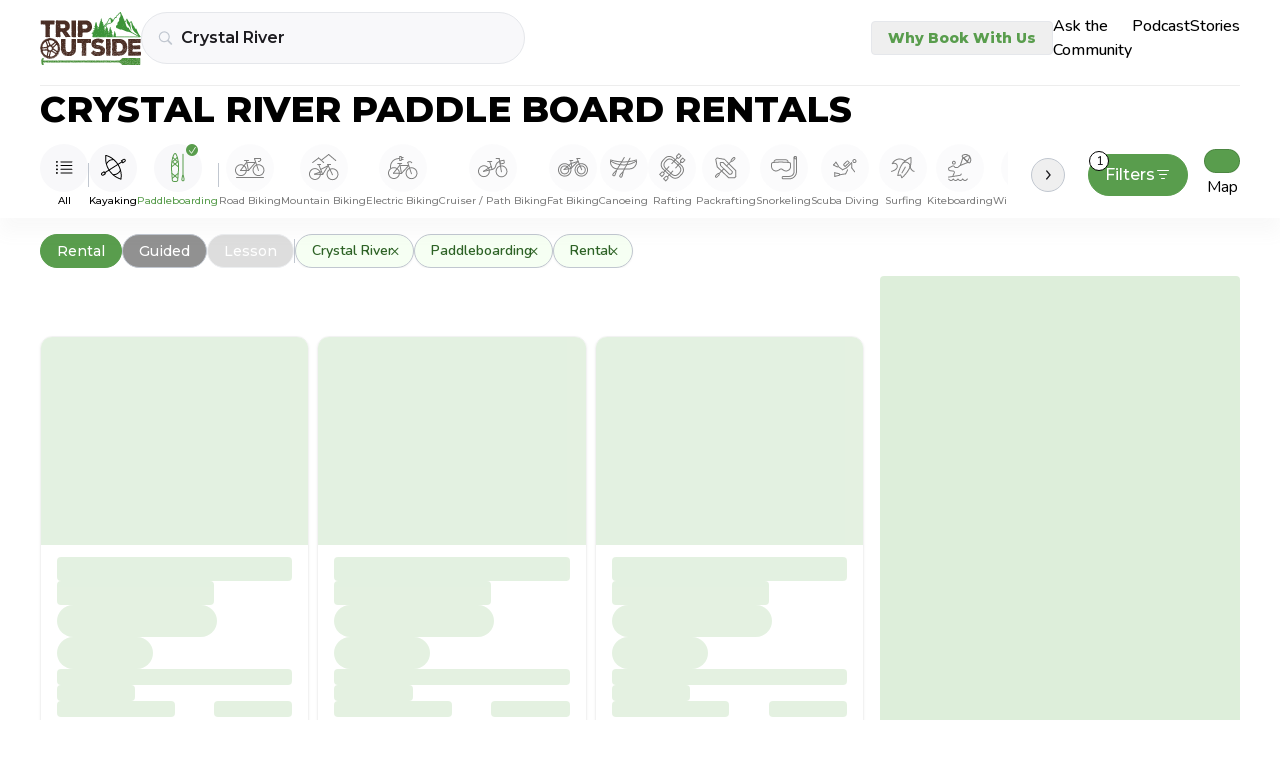

--- FILE ---
content_type: text/javascript
request_url: https://tripoutside.com/browse/_app/immutable/chunks/C6uJyeqD.js
body_size: -299
content:
import{w as o}from"./DRWvZP_m.js";const t=o([]);export{t as g};


--- FILE ---
content_type: text/javascript
request_url: https://tripoutside.com/browse/_app/immutable/entry/start.3u4If_Ll.js
body_size: -277
content:
import{l as o,c as r}from"../chunks/B5WX5k_Q.js";export{o as load_css,r as start};


--- FILE ---
content_type: text/javascript
request_url: https://tripoutside.com/browse/_app/immutable/nodes/0.B1odLujT.js
body_size: -206
content:
import"../chunks/DsnmJJEf.js";import{c as r,f as e,s as p,a as s}from"../chunks/B129iA75.js";function c(n,o){var a=r(),t=e(a);p(t,()=>o.children),s(n,a)}export{c as component};
